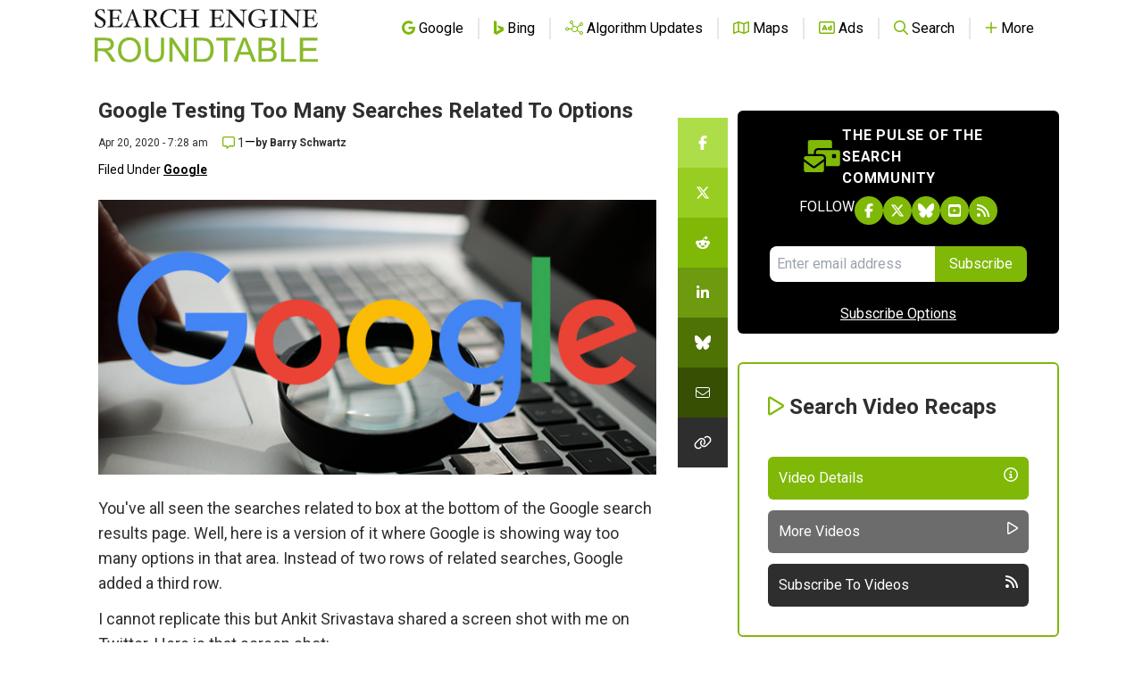

--- FILE ---
content_type: text/html; charset=utf-8
request_url: https://www.google.com/recaptcha/api2/aframe
body_size: 269
content:
<!DOCTYPE HTML><html><head><meta http-equiv="content-type" content="text/html; charset=UTF-8"></head><body><script nonce="JBbR5AVyJ_jenSAGb8Vo9Q">/** Anti-fraud and anti-abuse applications only. See google.com/recaptcha */ try{var clients={'sodar':'https://pagead2.googlesyndication.com/pagead/sodar?'};window.addEventListener("message",function(a){try{if(a.source===window.parent){var b=JSON.parse(a.data);var c=clients[b['id']];if(c){var d=document.createElement('img');d.src=c+b['params']+'&rc='+(localStorage.getItem("rc::a")?sessionStorage.getItem("rc::b"):"");window.document.body.appendChild(d);sessionStorage.setItem("rc::e",parseInt(sessionStorage.getItem("rc::e")||0)+1);localStorage.setItem("rc::h",'1769374814763');}}}catch(b){}});window.parent.postMessage("_grecaptcha_ready", "*");}catch(b){}</script></body></html>